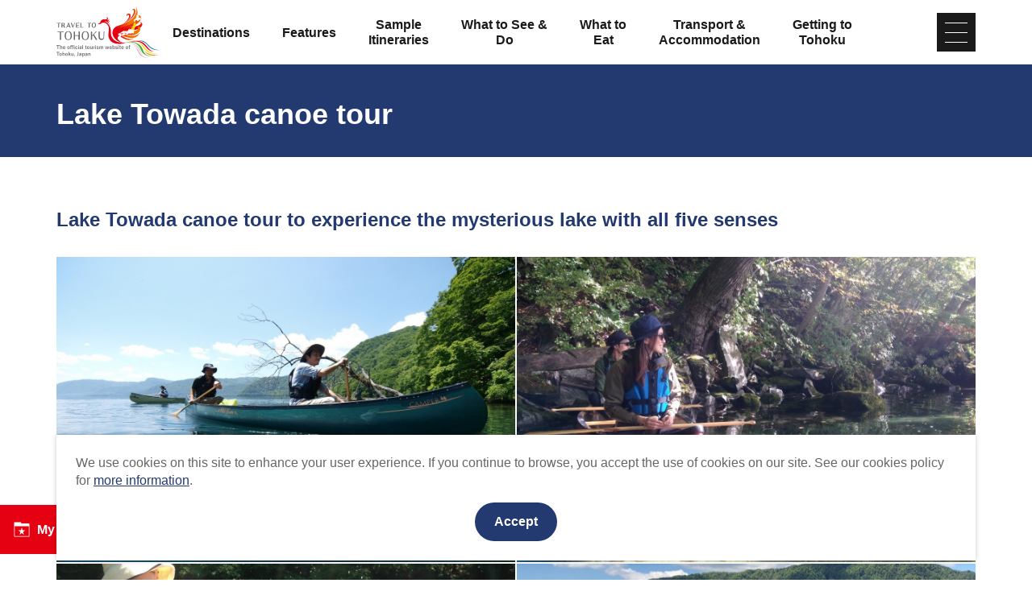

--- FILE ---
content_type: text/html; charset=UTF-8
request_url: https://www.tohokukanko.jp/en/attractions/detail_1008112.html
body_size: 6007
content:
<!DOCTYPE html>
<html prefix="og: http://ogp.me/ns#" lang="en"><!-- InstanceBegin template="/Templates/baseEn.dwt" codeOutsideHTMLIsLocked="false" -->
<head>
<!-- Google Tag Manager -->
<script>(function(w,d,s,l,i){w[l]=w[l]||[];w[l].push({'gtm.start':
new Date().getTime(),event:'gtm.js'});var f=d.getElementsByTagName(s)[0],
j=d.createElement(s),dl=l!='dataLayer'?'&l='+l:'';j.async=true;j.src=
'https://www.googletagmanager.com/gtm.js?id='+i+dl;f.parentNode.insertBefore(j,f);
})(window,document,'script','dataLayer','GTM-MQRRXX4');</script>
<!-- End Google Tag Manager -->
<meta charset="utf-8">
<meta http-equiv="x-ua-compatible" content="ie=edge">
<meta name="viewport" content="width=device-width,initial-scale=1">
<meta name="format-detection" content="telephone=no">
<!-- InstanceBeginEditable name="doctitle" -->
<title>Lake Towada canoe tour｜Search Destinations in Tohoku | TRAVEL TO TOHOKU - The official tourism website of Tohoku, Japan</title>
<link rel="canonical" href="https://www.tohokukanko.jp/en/sozaishu/detail_1008112.html">
<!-- InstanceEndEditable -->
<meta name="description" content="This is an &quot;exploration&quot; tour by Canadian canoe on Lake Towada, which is surrounded by a renowned, mysterious beech forest. Participants take control of the canoe and row along the sparkling surface of the lake. You will feel a s…">
<meta name="author" content="TOHOKU TOURISM PROMOTION ORGANIZATION">
<meta property="og:locale" content="en_US">
<meta property="og:site_name" content="The official tourism website of Tohoku, Japan &#x201C;TRAVEL TO TOHOKU&#x201C;">
<meta property="og:url" content="https://www.tohokukanko.jp/en/attractions/detail_1008112.html">
<meta property="og:type" content="article">
<meta property="og:image" content="https://www.tohokukanko.jp/lsc/upfile/spot/0100/8112/1008112_1_l.jpg">
<meta name="apple-mobile-web-app-title" content="TRAVEL TO TOHOKU">
<link rel="apple-touch-icon" href="https://www.tohokukanko.jp/common/images/touchIcon.png">
<link rel="icon" href="https://www.tohokukanko.jp/favicon.ico">
<meta property="fb:admins" content="168366223216539">
<meta name="twitter:card" content="summary">
<meta name="twitter:title" content="Lake Towada canoe tour｜Search Destinations in Tohoku | TRAVEL TO TOHOKU - The official tourism website of Tohoku, Japan">
<meta name="twitter:description" content="This is an &quot;exploration&quot; tour by Canadian canoe on Lake Towada, which is surrounded by a renowned, mysterious beech forest. Participants take control of the canoe and row along the sparkling surface of the lake. You will feel a s…">
<!-- CSS -->
<link rel="stylesheet" href="/common/css/default.css">
<link rel="stylesheet" href="/common/css/base.css">
<link rel="stylesheet" href="/common/css/baseEn.css">
<!-- InstanceBeginEditable name="head" -->
<link rel="stylesheet" href="/common/lsc/css/froala/froala_style.min.css">
<link rel="stylesheet" href="/css/commonForm.css">
<link rel="stylesheet" href="/css/commonSpot.css">
<link rel="stylesheet" href="/css/commonSpotDetail.css">
<script src="https://unpkg.com/@machi-pla/japan_concierge@0.1/dist/japan-concierge.full.js" crossorigin="anonymous"></script>
<script>
JC.start({key:'D3UCJoLpxpoXZa2bYgNGEgtt',url:'https://api.japan-concierge.jp'});
</script>
<!-- InstanceEndEditable -->
</head>
<body ontouchend="" class="do scrollTop">
<!-- Google Tag Manager (noscript) -->
<noscript><iframe src="https://www.googletagmanager.com/ns.html?id=GTM-MQRRXX4"
height="0" width="0" style="display:none;visibility:hidden"></iframe></noscript>
<!-- End Google Tag Manager (noscript) -->

<div id="wrapper">
<header id="header">
	<div class="wrap">
		<h1 id="siteName"><a href="/en/index.html"><svg><title>The official tourism website of Tohoku, Japan &#x201C;TRAVEL TO TOHOKU&#x201C;</title><use xlink:href="#logoType"></use></svg></a></h1>
		<button id="navButton">menu</button>
	</div>
</header>
<nav id="nav">
	<div id="globalMenu">
		<div class="wrap">
			<ul>
				<li><a href="/en/areaguide/index.html">Destinations</a></li>
				<li><a href="/en/features/index.html">Features</a></li>
				<li><a href="/en/itineraries/index.html">Sample <br class="pc">Itineraries</a></li>
				<li><a href="/en/attractions/index.html">What to See &<br class="pc"> Do</a></li>
				<li><a href="/en/dining/index.html">What to<br class="pc"> Eat</a></li>
				<li><a href="/en/booking/index.html">Transport & <br class="pc">Accommodation</a></li>
				<li><a href="/en/transport/index.html">Getting to<br class="pc"> Tohoku</a></li>
			</ul>
		</div>
	</div>
	<!-- InstanceBeginEditable name="nav" --><!-- InstanceEndEditable -->
	<div id="extraMenu">
		<div class="wrap">
			<dl id="selectLanguage">
				<dt>Language</dt>
				<dd style="display: none;">
					<a href="/index.html" target="_blank">日本語</a>
					<a href="/kr/index.html" target="_blank">한국</a>
					<a href="/zh_CN/index.html" target="_blank">中文（简体中文）</a>
					<a href="/zh_TW/index.html" target="_blank">中文（繁體中文）</a>
					<a href="/zh_th/index.html" target="_blank">ภาษาไทย</a>
				</dd>
			</dl>
		</div>
	</div>
</nav>
<main id="main">
<!-- InstanceBeginEditable name="main" -->
	<article id="detail">
		<header id="subject">
			<div class="wrap">
				<h2 class="headline">Lake Towada canoe tour</h2>
				<span></span>
			</div>
		</header>
		<section>
			<div id="detailTitle">
				<div class="wrap">
					<h3 class="title">Lake Towada canoe tour to experience the mysterious lake with all five senses</h3>
					<figure id="detailImage">
						<ul>
							<li><a href="/lsc/upfile/spot/0100/8112/1008112_1_l.jpg" data-index="1"><img class="thumb" src="/lsc/upfile/spot/0100/8112/1008112_1_l.jpg" alt="" data-index="1" /></a></li>
							<li><a href="/lsc/upfile/spot/0100/8112/1008112_2_l.jpg" data-index="2"><img class="thumb" src="/lsc/upfile/spot/0100/8112/1008112_2_l.jpg" alt="" data-index="2" /></a></li>
							<li><a href="/lsc/upfile/spot/0100/8112/1008112_3_l.jpg" data-index="3"><img class="thumb" src="/lsc/upfile/spot/0100/8112/1008112_3_l.jpg" alt="" data-index="3" /></a></li>
							<li><a href="/lsc/upfile/spot/0100/8112/1008112_4_l.jpg" data-index="4"><img class="thumb" src="/lsc/upfile/spot/0100/8112/1008112_4_l.jpg" alt="" data-index="4" /></a></li>
							<li><a href="/lsc/upfile/spot/0100/8112/1008112_5_l.jpg" data-index="5"><img class="thumb" src="/lsc/upfile/spot/0100/8112/1008112_5_l.jpg" alt="" data-index="5" /></a></li>
						</ul>
					</figure>
					<div id="detailPhoto" style="display: none;">
						<div class="lightbox">
							<a href="/lsc/upfile/spot/0100/8112/1008112_1_l.jpg" data-index="1"><img src="/lsc/upfile/spot/0100/8112/1008112_1_t.jpg" /></a>
							<a href="/lsc/upfile/spot/0100/8112/1008112_2_l.jpg" data-index="2"><img src="/lsc/upfile/spot/0100/8112/1008112_2_t.jpg" /></a>
							<a href="/lsc/upfile/spot/0100/8112/1008112_3_l.jpg" data-index="3"><img src="/lsc/upfile/spot/0100/8112/1008112_3_t.jpg" /></a>
							<a href="/lsc/upfile/spot/0100/8112/1008112_4_l.jpg" data-index="4"><img src="/lsc/upfile/spot/0100/8112/1008112_4_t.jpg" /></a>
							<a href="/lsc/upfile/spot/0100/8112/1008112_5_l.jpg" data-index="5"><img src="/lsc/upfile/spot/0100/8112/1008112_5_t.jpg" /></a>
						</div>
					</div>
				</div>
			</div>
			<div id="detailOverview">
				<div class="wrap">
					<div>
						<div class="fr-view">
							<p>This is an "exploration" tour by Canadian canoe on Lake Towada, which is surrounded by a renowned, mysterious beech forest. Participants take control of the canoe and row along the sparkling surface of the lake. You will feel a sense of unity with the lake as you can see the scenery from the perspective of water birds and the canoe glides slowly along the surface of the water. If you peek into the water or forest while listening to the sound of the wind rustling the leaves and the clear chirping of wild birds, you will probably notice that there are many small life forces. The guide will provide clear answers to various questions, so let's unravel the mysteries of Lake Towada together. The appeal of the Lake Towada canoe tour is that you can feel the full force of the magnificent nature of Lake Towada, which was created over many years. Please wear clothes that are easy to move in and can get a little wet.</p>
						</div>
						<div>
							<dl class="tagList area">
								<dt>Area</dt>
								<dd><a href="index_1_2,0,0__1.html">Aomori・Southern Hokkaido</a></dd>
								<dd><a href="index_1_2,0,0__3.html">Towada，Hachinohe，Misawa（Southern Aomori）</a></dd>
							</dl>
							
							
						</div>
					</div>
					<div>
						<ul class="buttonSet">
							<li>
								<a class="linkBut photo" id="startPhoto" data-index="1">View Photos</a>
							</li>
							
							<li id="detailPrint">
								<a class="linkBut print" href="print_1008112.html" onclick="return !window.open(this.href, 'Print', 'width=800,height=500')" target="_blank">Print</a>
							</li>
							
							<li id="myPlan" data-jc-controller="favorite-spot" data-jc-favorite-spot-id="1008112" data-jc-favorite-spot-hide-class="hidden">
								<button class="linkBut" data-jc-target="favorite-spot.addButton" data-jc-action="favorite-spot#add">Save My Plan</button>
								<button class="linkBut hidden" data-jc-target="favorite-spot.deleteButton" data-jc-action="favorite-spot#delete">Remove My Plan</button>
							</li>
						</ul>
					</div>
				</div>
			</div>
		</section>
		
		<section id="detailInfo">
			<div class="wrap">
				<h3 class="title"><i><svg><use xlink:href="#iconInfo"></use></svg></i>General Information</h3>
				<div>
					<dl class="table">
						<dt>Address</dt>
						<dd> 青森県十和田市大字奥瀬字十和田湖畔休屋486　喫茶憩い内</dd>
						<dt>Prices</dt>
						<dd>[Fees]<br />
(1) Period: Adults 7,600 yen, children  3,800 yen, single participant 12,500 yen (including tax)<br />
(2) Period: Adults 8,700yen, children 4,900 yen, single participant 13,600yen (including tax)<br />
<br />
[Age range]<br />
From 4 years old (children up to junior high school students)<br />
<br />
[Periods]<br />
(1) April 28-July 19, September 1-November 5<br />
(2) July 20-August 31<br />
*On Saturdays, Sundays and Mondays from October 1-November 5, the tour will be held only in the morning.</dd>
						<dt>Opening Times</dt>
						<dd>9:00-16:00 *Green season/April 27-November 5</dd>
						<dt>Closures</dt>
						<dd>No fixed holidays *Please check the official website or other sources in advance</dd>
						<dt>Directions</dt>
						<dd>●By car: About 2 hours from the Shimoda-Momoishi IC, or about 50 minutes from the Towada IC, on the Tohoku Expressway<br />
●By shinkansen: From Aomori Station or Hachinohe Station, take JR Bus Tohoku "Mizuumi-go" or "Oirase-go" bus, get off at Towadako Station, and walk about 1 minute</dd>
						<dt>Car Park</dt>
						<dd>●The "Yasumiya-minami" public parking lot is about a five-minute walk away.<br />
[Fees] 500 yen for a regular car, 1,000 yen for a microbus, 2,000 yen for a large bus, 200 yen for a two-wheeled vehicle<br />
*Valid once a day, price includes tax<br />
*Passenger cars over 5m in length will be charged at the microbus rate.</dd>
						<dt>Official Website</dt>
						<dd><a href="http://tgkai.jp/" target="_blank">http://tgkai.jp/</a></dd>
						<dt>Notes</dt>
						<dd>●Please wear clothes that are easy to move in and can get a little wet.<br />
●The tour may be cancelled or the tour time may be changed due to weather conditions.<br />
●There is also a separate plan for early "morning canoeing" to watch the sunrise from the lake's surface.<br />
*Please contact us for details.</dd>
					</dl>
				</div>
			</div>
		</section>
		<section id="detailInquiry">
			<div class="wrap">
				<h3 class="title"><i><svg><use xlink:href="#iconInquiry"></use></svg></i>Contact</h3>
				<div>
					<dl class="table">
						<dt>Telephone Number</dt>
						<dd>080-1681-1036</dd>
						<dt>E-mail address</dt>
						<dd><a href="mailto:info@tgkai.jp">info@tgkai.jp</a></dd>
					</dl>
				</div>
			</div>
		</section>
		<footer id="detailMap">
			<div class="wrap">
				<ul class="buttonSet">
					<li id="mapMenu"><a class="linkBut"><i><svg><use xlink:href="#iconMap"></use></svg></i>Show Map<i><svg><use xlink:href="#iconChevronCircleRight"></use></svg></i></a></li>
					<li>
						<a class="linkBut" target="_blank" href="https://www.google.com/maps?q=40.42676492673782,140.89337646961212">
							<i><svg><use xlink:href="#iconGoogleMap"></use></svg></i>View on Google Maps<i><svg><use xlink:href="#iconChevronCircleRight"></use></svg></i>
						</a>
					</li>
				</ul>
			</div>
			<div id="mapBox" style="display: none;">
				<div id="gMap" class="gMap"></div>
				<div class="wrap">
					<ul>
						<li><input type="checkbox" id="c1" class="areaCheck" checked="checked"><label for="c1"><i><svg><use xlink:href="#iconC1"></use></svg></i><span>History and Culture</span></label></li>
						<li><input type="checkbox" id="c3" class="areaCheck" checked="checked"><label for="c3"><i><svg><use xlink:href="#iconC3"></use></svg></i><span>Nature</span></label></li>
						<li><input type="checkbox" id="c4" class="areaCheck" checked="checked"><label for="c4"><i><svg><use xlink:href="#iconC4"></use></svg></i><span>Hot Springs</span></label></li>
						<li><input type="checkbox" id="c7" class="areaCheck" checked="checked"><label for="c7"><i><svg><use xlink:href="#iconC5"></use></svg></i><span>Activities</span></label></li>
						<li><input type="checkbox" id="c10" class="areaCheck" checked="checked"><label for="c10"><i><svg><use xlink:href="#iconC10"></use></svg></i><span>Shopping</span></label></li>
						<li><input type="checkbox" id="c13" class="areaCheck" checked="checked"><label for="c13"><i><svg><use xlink:href="#iconC13"></use></svg></i><span>Events</span></label></li>
						<li><input type="checkbox" id="c14" class="areaCheck" checked="checked"><label for="c14"><i><svg><use xlink:href="#iconC14"></use></svg></i><span>Premium</span></label></li>
					</ul>
				</div>
			</div>
		</footer>
	</article>
	<article id="recommend">
		<div class="wrap">
			<h2 class="subTitle line min"><i><svg><use xlink:href="#iconRecommend"></use></svg></i>You might also be <br class="sp_p">interested in…</h2>
			<div>
				<div class="itemSlide">
					<dl>
						<dt>Kunimi Burger</dt>
						<dd><img class="thumb" src="/lsc/upfile/spot/0100/2360/1002360_1_s.jpg"></dd>
						<dd><a href="https://www.tohokukanko.jp/en/attractions/detail_1002360.html">View Details</a></dd>
					</dl>
				</div>
			</div>
		</div>
	</article>
	<nav>
		<div class="wrap">
			
			
			
			<dl class="tagList">
				<dt>Accommodation Facilities Near This Attraction</dt>
				<dd>
					<a href="https://www.tripadvisor.com/Hotels-g298240-Aomori_Prefecture_Tohoku-Hotels.html" target="_blank">Reserve Accommodation Facilities</a>
				</dd>
			</dl>
			<dl class="tagList">
				<dt>Restaurants Near This Attraction</dt>
				<dd>
					<a href="https://www.tripadvisor.com/Restaurants-g298240-Aomori_Prefecture_Tohoku.html" target="_blank">Search Restaurants</a>
				</dd>
			</dl>
		</div>
	</nav>
<!-- InstanceEndEditable -->
</main>
<div id="pagePath">
	<div class="wrap">
		<ul>
			<li><a href="/en/index.html">Home</a></li>
			<!-- InstanceBeginEditable name="pan" -->
			<li><a href="index.html">Search Destinations in Tohoku</a></li>
			<li>Lake Towada canoe tour</li>
			<!-- InstanceEndEditable -->
		</ul>
	</div>
</div>
<div id="pageTop"><a href="#wrapper"></a></div>
<footer id="footer">
	<div id="fNav">
		<div class="wrap">
			<ul>
				<li><a href="/en/business/index.html">To Business Owners</a></li>
				<li><a href="/en/faq">FAQ</a></li>
				<li><a href="/photos/index_1_0________1.html">Image gallery</a></li>
				<li><a href="/en/privacy/index.html">Website Policy</a></li>
			</ul>
			
		</div>
	</div>
	<div id="copyright">
		<div class="wrap">
			<p>Copyright Tohoku Tourism Promotion Organization. All Rights Reserved.</p>
			<p>This website is maintained by Tohoku Tourism Promotion Organization.</p>
			<p>当事業は平成30年度訪日外国人旅行者周遊促進事業費補助金を受けて実施しております。</p>
		</div>
	</div>
</footer>
<div id="floatingMenu">
	<div id="fFavorite"><a href="/en/favorite/index.html">My Plan</a></div>
</div>
</div>
<script src="//ajax.googleapis.com/ajax/libs/jquery/3.3.1/jquery.min.js"></script>
<script src="//cdnjs.cloudflare.com/ajax/libs/jquery-cookie/1.4.1/jquery.cookie.min.js"></script>
<script src="/common/js/base.js"></script>
<script src="/common/js/baseEn.js"></script>
<!-- InstanceBeginEditable name="foot" -->
<script src="/js/commonSpot.js"></script>
<script src="/js/commonSpotDetail.js"></script>
<script>
var gConf  = {lat:40.42676492673782,lng:140.89337646961212,zoom:18,count:25,id:1008112};
</script>
<script src="../../js/areaMapG2.js"></script>
<script src="https://maps.googleapis.com/maps/api/js?key=AIzaSyDpLH8kRMHOW9g8xPndi2eN6GsdzTyKTbY&region=JP&language=en&callback=initMap" async defer></script>
<!-- InstanceEndEditable -->
</body>
<!-- InstanceEnd --></html>

--- FILE ---
content_type: image/svg+xml
request_url: https://www.tohokukanko.jp/common/images/objectSetEn.svg
body_size: 14060
content:
<svg xmlns="http://www.w3.org/2000/svg" xmlns:xlink="http://www.w3.org/1999/xlink" version="1.1" style="width: 0; height: 0; position: absolute;">
	<symbol id="logoType" viewBox="0 0 680 340">
		<use xlink:href="#logoIcon"></use>
		<path d="M7.5,280.9H12v-22h7.6v-3.6H0v3.6h7.5V280.9z M19.6,300.3H0v3.6h7.5v22H12v-22h7.6V300.3z M33.3,262.5
			c-2.4,0.1-4.5,1.4-5.8,3.4v-11h-4.2v26h4.2v-11.8c0.8-1.7,2.4-2.8,4.2-3.1c1.6,0,2.5,0.9,2.5,3v11.9h4.2v-13c0-0.2,0-0.5,0-0.7
			C38.3,264.5,36,262.4,33.3,262.5z M66.8,307.4c-4.9,0-8.2,3.7-8.2,9.5c0,5.9,3.2,9.4,8.2,9.4s8.2-3.7,8.2-9.5S71.7,307.4,66.8,307.4
			z M66.8,323.3c-2.7,0-3.9-2.3-3.9-6.5c0-4.1,1.3-6.5,4-6.5c2.7,0,3.9,2.2,3.9,6.5C70.8,321,69.5,323.3,66.8,323.3z M55,275.1
			c-0.6,2.4-1.9,3.4-3.8,3.4c-3,0-4.5-2.3-4.5-5.7h12.2V272c0-6.1-3.5-9.5-8.1-9.5c-4.9,0-8.2,3.7-8.2,9.5c-0.1,0.5-0.1,1.1-0.1,1.6
			c0.2,4.5,4.1,8,8.6,7.8c3.5,0.3,6.7-1.9,7.6-5.2L55,275.1z M50.8,265.3c2.5,0,3.8,1.7,3.9,4.7h-8.1
			C46.9,267.2,48.4,265.3,50.8,265.3z M246.3,140.6c0.2,0,0.4,0,0.6,0c4.1,0,8.1-2.1,10.4-5.5c2.2-3.3,3.2-7,3.1-10.9
			c0.2-4.2-0.8-8.3-3-11.9c-2.4-3.6-6.6-5.6-10.9-5.4c-4.2,0-7.5,1.2-9.8,3.5c-2.9,2.9-4.3,7.5-4.3,13.8
			C232.5,135.1,237.2,140.6,246.3,140.6z M239.9,115.1c1-2.8,3.6-4.6,6.5-4.6c0,0,0.1,0,0.1,0c3,0,5.6,1.7,6.5,4.5
			c1.2,2.9,1.7,5.9,1.5,9.1v0c-0.1,8.6-2.8,12.7-8.2,12.7c0,0,0,0,0,0c-5.4,0-8-4.1-8-12.6C238.2,121.1,238.7,118,239.9,115.1z
			 M27,307.4c-4.9,0-8.2,3.7-8.2,9.5c0,5.9,3.2,9.4,8.2,9.4s8.2-3.7,8.2-9.5S31.9,307.4,27,307.4z M26.9,323.3c-2.7,0-3.9-2.3-3.9-6.5
			c0-4.1,1.3-6.5,4-6.5s3.9,2.2,3.9,6.5C30.9,321,29.6,323.3,26.9,323.3z M49.3,307.4c-2.4,0.1-4.5,1.4-5.8,3.4v-11h-4.1v26h4.1v-11.8
			c0.8-1.7,2.4-2.8,4.2-3.1c1.6,0,2.5,0.9,2.5,3v11.9h4.2v-13c0-0.2,0-0.5,0-0.7C54.3,309.4,52,307.3,49.3,307.4z M71.3,272
			c0,5.9,3.2,9.4,8.2,9.4c4.9,0,8.2-3.7,8.2-9.5c0-5.9-3.2-9.4-8.2-9.4C74.6,262.5,71.3,266.1,71.3,272z M83.4,271.9
			c0,4.2-1.3,6.5-3.9,6.5c-2.7,0-3.9-2.3-3.9-6.5c0-4.2,1.3-6.5,4-6.5C82.2,265.5,83.4,267.7,83.4,271.9z M66.6,140.6
			c1.1,0,2.1-0.7,2.4-1.7l2.6-6.7l12.6,0l2.5,6.5c0.2,0.7,0.8,1.1,1.5,1.1h3.6c0.5,0,0.8-0.2,1-0.4c0.2-0.2,0.3-0.5,0.2-1l-11.8-29.5
			c-0.2-0.6-0.7-0.9-1.2-0.9l-1.7,0c-0.6-0.1-1.1,0.3-1.3,0.8l-9.6,25.3c-0.1,0.4-0.4,0.7-0.6,0.9l-1.2,1.2c-0.6,0.5-1,1.3-1,2.1
			C64.5,139.8,65.3,140.7,66.6,140.6z M77.9,115.4l5,13.3l-10,0C75.1,123.1,76.8,118.6,77.9,115.4z M4.8,111.7h7l0,26.3
			c0,0.2,0,0.3,0,0.5c0.1,0.5,0.3,0.9,0.7,1.2c0.3,0.2,0.7,0.4,1,0.4c0.1,0,0.1,0,0.2,0l1.9,0c0.2,0,0.3,0,0.5,0
			c0.5-0.1,0.9-0.3,1.2-0.7c0.3-0.4,0.4-0.9,0.3-1.2v-26.4c4,0,6.3,0,6.9,0c2.3-0.1,2.6-1.6,2.6-2.3c0-0.7-0.2-1.2-0.6-1.6
			c-0.4-0.4-1.1-0.7-2-0.6c-1,0.2-1.9,0.6-2.7,1c-0.3,0.1-0.7,0.2-1.1,0.2H3.5c-0.5,0-0.7,0.3-0.8,0.5l-0.1,0.6l1.2,1.6
			C3.9,111.4,4.3,111.7,4.8,111.7z M16,139.3L16,139.3L16,139.3C16,139.3,16,139.3,16,139.3z M12.5,138.5
			C12.5,138.5,12.5,138.5,12.5,138.5L12.5,138.5L12.5,138.5z M106.1,138.7c0.2,0.8,0.9,1.3,1.6,1.3h0c0.1,0,0.1,0,0.2,0
			c0.8,0,1.4-0.5,1.6-1.2l10.2-24.9c0.2-0.4,0.4-0.7,0.7-0.9c0.3-0.3,0.7-0.7,1.1-1c0.4-0.3,0.8-0.7,1-1.2l0,0
			c0.2-0.4,0.3-0.8,0.3-1.1c0-0.2,0-0.4,0-0.6c-0.1-0.5-0.3-1-0.7-1.3c-0.4-0.3-0.9-0.5-1.3-0.4c-1.1-0.1-2.1,0.6-2.4,1.6l-8.9,22
			l-8.4-21.8c-0.2-0.7-0.8-1.2-1.5-1.1l-3.5,0c-0.6,0-0.9,0.3-1,0.5c-0.1,0.2-0.3,0.6-0.1,1.1L106.1,138.7z M129,137.8
			c0,1.2,0.7,1.9,1.9,1.9c6.1,0,10,0,12.5,0c3,0,4,0,4.5,0v0c2.3-0.1,2.6-1.6,2.6-2.3c0-1.4-0.9-2.2-2.4-2.2l-0.2,0
			c-1,0.2-1.9,0.6-2.7,1c-0.3,0.1-0.7,0.2-1.1,0.2l-9.2,0v-11.4h11.4c2.4,0,2.6-1.6,2.6-2.3c0-0.6-0.2-1.2-0.6-1.5
			c-0.4-0.4-1.1-0.7-2.1-0.6c-1,0.2-1.9,0.6-2.7,1c-0.3,0.1-0.7,0.2-1.1,0.2h-7.6l0-10c7.5,0,12.1,0,13.1,0c2.3-0.1,2.6-1.6,2.6-2.3
			c0-1.4-0.9-2.2-2.4-2.2l-0.2,0c-1,0.2-1.9,0.6-2.7,1c-0.3,0.1-0.7,0.2-1.1,0.2l-13.1,0c-0.2,0-0.4,0-0.5,0c-1,0.1-1.7,1.1-1.5,1.9
			V137.8z M77.7,221.5c7.4,0.4,14.5-3.1,18.7-9.3c3.7-5.6,5.6-12.2,5.4-18.9c0.4-7.2-1.5-14.4-5.2-20.6c-4.1-6.1-11.1-9.5-18.5-9.1
			c-16.1,0-24.1,9.9-24,29.9C54.2,212.1,62,221.5,77.7,221.5z M64.8,176.5c1.9-5.6,7.2-9.2,13.1-9.1c5.8-0.2,11.1,3.5,13,9
			c2.1,5.4,3.1,11.1,2.9,16.8c-0.1,16.1-5.5,24.2-16,24.2c-10.4,0-15.7-8-15.8-24C61.7,187.7,62.7,181.9,64.8,176.5z M94.5,307.8h-4.6
			l-6.5,7.9v-15.8h-4.1v26h4.1V320l2.5-2.7l4.5,8.5h4.5l-6.3-11.3L94.5,307.8z M206,111.7h7l0,26.3c0,0.2,0,0.4,0,0.5
			c0.1,0.5,0.3,0.9,0.7,1.2c0.3,0.2,0.7,0.4,1,0.4c0.1,0,0.1,0,0.2,0l1.9,0c0.2,0,0.3,0,0.5,0c0.5-0.1,0.9-0.3,1.2-0.7
			c0.3-0.4,0.4-0.9,0.3-1.2v-26.4c4,0,6.3,0,6.9,0c2.3-0.1,2.6-1.6,2.6-2.3c0-0.7-0.2-1.2-0.6-1.6c-0.4-0.4-1-0.6-2-0.6
			c-1,0.2-1.9,0.6-2.7,1c-0.3,0.1-0.7,0.2-1.1,0.2h-17.2c-0.5,0-0.7,0.3-0.8,0.5l-0.1,0.6l1.2,1.7C205.2,111.5,205.6,111.7,206,111.7z
			 M217.2,139.3L217.2,139.3L217.2,139.3L217.2,139.3z M33.9,138.3c0.1,0.5,0.3,0.9,0.7,1.2c0.3,0.2,0.7,0.4,1,0.4c0.1,0,0.1,0,0.2,0
			l1.9,0c0.2,0,0.3,0,0.5,0c0.5-0.1,0.9-0.3,1.2-0.7c0.3-0.4,0.4-0.9,0.3-1.2v-11.2h3.7c0.3,0,0.6,0,1.1,0c0.2,0.3,0.3,0.5,0.4,0.8
			c0.6,1.2,1.2,2.5,1.7,3.9c0.5,1.4,1.2,2.8,1.9,4.1c0.9,1.7,2.4,3,4.1,3.7c1.7,0.6,3.5,0.9,5.3,0.7c0.7,0.1,1.3-0.5,1.4-1.1h0
			c0.1-0.3,0-0.7-0.1-0.9c-0.2-0.3-0.4-0.5-0.7-0.6c-2.1-0.8-3.7-2.4-4.7-4.5c-1.5-2.7-2.7-5-3.7-7.1c3.1-1.3,4.6-4.1,4.5-8.4
			c0.2-2.9-1.1-5.7-3.5-7.4c-2.4-1.3-5.1-1.8-7.8-1.6l-8.1,0l-0.3,0l-0.1,0c-0.3,0.1-0.6,0.2-0.8,0.5c-0.2,0.3-0.3,0.6-0.2,0.8l0,28.2
			C33.9,137.9,33.9,138.1,33.9,138.3z M39.8,111.8l3.9,0c1.4-0.2,2.8,0.4,3.6,1.3c0.8,1.2,1.2,2.7,1.1,4.1l0,0.8h0.1
			c0,1.3-0.3,2.5-0.8,3.6c-1.1,1.1-2.5,1.6-4.1,1.3h-3.7V111.8z M38.1,139.1L38.1,139.1L38.1,139.1C38.1,139.1,38.1,139.1,38.1,139.1z
			 M34.6,138.2L34.6,138.2L34.6,138.2L34.6,138.2z M171.7,280.9h4.2v-26h-4.2V280.9z M44.1,169.5c2.2-0.1,3.3-1,3.3-2.8
			c0-1.7-1-2.6-3-2.6c-1.6,0.4-3.2,1-4.7,1.8c-0.8,0.3-1.6,0.5-2.5,0.5h-31c-0.3,0-0.3,0.1-0.1,0.4l1.8,2.5c0.1,0.2,0.4,0.4,0.7,0.4
			h13.9v48.8c0,0.2,0,0.4,0,0.5c0.1,1,1.1,1.7,2.1,1.6h3.6c0.2,0,0.4,0,0.5,0c1-0.1,1.8-1.1,1.6-2.1v-48.8
			C38.2,169.6,42.8,169.5,44.1,169.5z M157.7,138.2c0.1,0.5,0.3,0.9,0.7,1.2c0.4,0.3,0.9,0.4,1.2,0.3c12.5,0,15.4,0,15.7,0l0,0l0,0
			l0.8,0v-0.1c1.6-0.4,1.7-1.6,1.7-2.2c0-1.4-0.9-2.2-2.5-2.2h-0.1c-1,0.2-1.9,0.6-2.8,1c-0.3,0.1-0.7,0.1-1.1,0.2h-7.8v-27.1
			c0-0.8-0.5-1.4-1.3-1.4l-3.5-0.1c-0.7,0-1.1,0.4-1.1,1.1l0,28.7C157.7,137.8,157.7,138,157.7,138.2z M166.5,193.5
			c0.1,18.7,8,28,23.6,28c7.4,0.4,14.5-3.1,18.7-9.3c3.7-5.6,5.6-12.2,5.4-18.9c0.4-7.2-1.5-14.4-5.2-20.6c-4.1-6.1-11.1-9.5-18.5-9.1
			C174.4,163.6,166.4,173.6,166.5,193.5z M177.2,176.5c1.9-5.5,7.2-9.2,13.1-9.1c5.8-0.2,11.1,3.5,13,9c2.1,5.3,3.1,11.1,2.9,16.8
			c-0.1,16.1-5.5,24.2-16,24.2c-10.4,0-15.7-8-15.8-24C174.1,187.7,175.1,181.9,177.2,176.5z M314.2,164.7c-0.8,0-1.6,0.4-2,1
			c-0.5,0.7-0.8,1.5-0.8,2.4l-0.1,32.3c-0.1,8.7-4.6,13-13.7,13c-3.3,0.2-6.5-1-8.8-3.2c-2.2-2.5-3.3-5.8-3.1-9.1l0.1-34.2
			c0-0.7-0.4-1.1-1.1-1.1l-6.2-0.2c-0.1,0-0.1,0-0.2,0c-0.3,0-0.5,0.3-0.5,0.7V201c-0.3,5.5,1.5,10.9,5.1,15.1
			c3.9,3.8,9.4,5.6,14.8,4.9c11.2-0.5,16.8-7.4,16.8-20.6l-0.1-25.6c0-0.8,0.2-1.6,0.5-2.4c0.3-0.9,0.7-1.7,1.2-2.6
			c0.4-0.6,0.6-1.4,0.6-2.1C316.8,165.7,316,164.6,314.2,164.7z M302.7,262.5c-2.4,0.1-4.5,1.4-5.7,3.5c-0.4-2.1-2.3-3.6-4.4-3.5
			c-2.4,0.1-4.5,1.5-5.7,3.6l0-3.2h-4v18.1h4.1v-11.9c0.7-1.6,2.2-2.8,3.9-3.1c1.4,0,2.2,1,2.2,3v11.9h4.1v-11.9
			c0.6-1.6,2.1-2.8,3.8-3.1c1.6,0,2.5,1,2.5,3v11.9h4.1v-13c0-0.3,0-0.5,0-0.8C307.6,264.5,305.3,262.4,302.7,262.5z M273.1,270.4
			l-1.5-0.4c-2.6-0.7-3.2-1.3-3.2-2.7c0-1.1,1.1-1.9,2.8-1.9c1.7,0,3.1,1.2,3.2,2.9l3.9-1.1c-1-3-3.9-4.9-7.1-4.6
			c-4.4,0-6.8,2.2-6.8,5.1c0,3,1.4,4.4,5.3,5.5l1.5,0.4c2.9,0.8,3.5,1.2,3.5,2.7c0,1.3-0.9,2.3-3.3,2.3c-1.8,0-3.4-1.2-3.8-3l-3.8,1.4
			c1.2,3.1,4.3,4.9,7.5,4.5c4.9,0,7.3-2.3,7.3-5.6C278.7,272.9,277.2,271.4,273.1,270.4z M340.8,270.8c-0.5,2.3-0.9,4.4-1.4,6.6H339
			c-0.3-2.1-0.8-4.3-1.3-6.6l-1.7-8h-4.9l-1.8,8c-0.5,2.1-0.9,4.5-1.4,6.6h-0.4c-0.5-2-0.9-4.4-1.4-6.7l-1.7-7.9h-4.3l4.8,18.1h4.8
			l1.9-8.1c0.5-2.1,0.9-4.2,1.3-6.6h0.4c0.5,2.4,0.9,4.5,1.3,6.6l1.8,8.1h4.8l5-18.1h-4L340.8,270.8z M255.7,259.6h4.5v-4.2h-4.5
			V259.6z M255.9,280.9h4.1v-18.1h-4.1V280.9z M268.5,219.5l0.1-0.4l-21.5-34.9l9.7-10.7c1.3-1.2,2.9-2.1,4.6-2.6
			c1.9-0.7,2.9-1.8,2.9-3.2c0-0.2,0-0.4,0-0.6c-0.2-1.2-1.3-2.1-2.6-1.9c-1,0-1.9,0.4-2.6,1.2c-3.8,3.8-12,12.8-24.4,26.9v-26.4
			c0-0.8-0.3-1.2-1-1.2l-6.2-0.2c-0.4,0-0.7,0.2-0.7,0.6v51.8c0,0.2,0,0.4,0,0.5c0.1,1,1.1,1.7,2.1,1.6h3.6c0.2,0,0.4,0,0.5,0
			c1-0.2,1.7-1.1,1.6-2.1v-19.6l7.4-8.3l16.7,29c0.3,0.6,0.9,1,1.6,1l7.6-0.1C268.2,219.7,268.4,219.7,268.5,219.5z M356.9,262.5
			c-4.9,0-8.2,3.7-8.2,9.5c-0.1,0.5-0.1,1.1-0.1,1.6c0.2,4.5,4.1,8,8.6,7.8c3.5,0.3,6.7-1.9,7.6-5.2l-3.8-1.1
			c-0.6,2.4-1.9,3.4-3.8,3.4c-3,0-4.5-2.3-4.5-5.7l12.2,0V272C365,265.8,361.5,262.5,356.9,262.5z M352.8,270.1
			c0.2-2.9,1.7-4.7,4.1-4.7c2.5,0,3.8,1.7,3.9,4.7H352.8z M421.2,275.8v-9.9h4v-3h-4l0-5.9l-4.1,0.9v5h-2.7v3h2.7v10.7
			c0,3.3,1.6,4.8,5,4.8c1.1,0,2.2-0.1,3.2-0.2l0.2-3c-0.7,0.1-1.4,0.2-2.1,0.2C422,278.4,421.2,277.6,421.2,275.8z M378.2,262.5
			c-2.1,0-4,1.2-5,3l0-10.5h-4.1v26h3l0.8-2.8c0.9,2,2.9,3.3,5.1,3.3c3.8,0,7.1-3.4,7.1-9.6S382.2,262.5,378.2,262.5z M376.9,278.2
			c-1.7-0.2-3.2-1.4-3.7-3l0-6.4c0.5-1.7,2.1-3,3.9-3.1c2.1,0,3.7,1.9,3.7,6.2C380.8,276.3,379.1,278.2,376.9,278.2z M435.9,262.5
			c-4.9,0-8.2,3.7-8.2,9.5c-0.1,0.5-0.1,1.1-0.1,1.6c0.2,4.5,4.1,8,8.6,7.8c3.5,0.3,6.7-1.9,7.6-5.2l-3.8-1.1
			c-0.6,2.4-1.9,3.4-3.8,3.4c-3,0-4.5-2.3-4.5-5.7H444V272C444,265.8,440.5,262.5,435.9,262.5z M431.8,270.1c0.2-2.9,1.7-4.7,4.1-4.7
			s3.8,1.7,4,4.7H431.8z M246.9,267.3v-4.4H243v18.1h4.1v-10c1.2-3.2,3-4.6,5.1-4.6l0.3-3.9C250.1,262.5,248.2,263.8,246.9,267.3z
			 M482.3,260.4c0-1.7,0.7-2.5,2.2-2.5c0.5,0,1,0.1,1.5,0.1l0.5-3c-0.9-0.1-1.9-0.2-2.8-0.2c-0.4-0.1-0.8-0.1-1.3,0
			c-2.6,0.3-4.5,2.7-4.1,5.3v2.7h-2.9v3h2.9v15.1h4.1v-15.1h3.8v-3h-3.7V260.4z M464.7,262.5c-4.9,0-8.2,3.7-8.2,9.5
			c0,5.9,3.2,9.4,8.2,9.4c4.9,0,8.2-3.7,8.2-9.5C472.8,266,469.6,262.5,464.7,262.5z M464.6,278.4c-2.7,0-3.9-2.3-3.9-6.5
			c0-4.2,1.3-6.5,4-6.5s3.9,2.2,3.9,6.5C468.6,276.1,467.3,278.4,464.6,278.4z M406.7,259.6h4.5v-4.2h-4.5V259.6z M397.2,270.3
			l-1.5-0.4c-2.6-0.7-3.2-1.3-3.2-2.7c0-1.1,1.1-1.9,2.8-1.9c1.7,0,3,1.3,3.2,2.9l4-1.1c-1-3-3.9-4.9-7.1-4.6c-4.4,0-6.8,2.2-6.8,5.1
			c0,3,1.4,4.4,5.3,5.5l1.5,0.4c2.9,0.8,3.5,1.2,3.5,2.7c0,1.3-0.9,2.3-3.3,2.3c-1.8,0-3.4-1.2-3.8-3l-3.9,1.4
			c1.2,3.1,4.3,4.9,7.5,4.5c4.9,0,7.3-2.3,7.3-5.6C402.8,272.9,401.3,271.4,397.2,270.3z M406.8,280.9h4.1v-18.1h-4.1V280.9z
			 M143.1,280.9h4.1v-18.1h-4.1V280.9z M143,259.6h4.5v-4.2H143V259.6z M139.5,275.6l-3.8-1.1c-0.4,2.5-1.5,3.8-3.5,3.8
			c-2.7,0-4.1-2.3-4.1-6.4c0-4.2,1.4-6.4,4.1-6.4c1.7,0,2.8,1.2,3.2,3.7l4-0.9c-0.6-3.5-3.7-6-7.3-5.8c-5,0-8.2,3.6-8.2,9.5
			c0,5.9,3.1,9.4,8.2,9.4C135.7,281.7,138.9,279.2,139.5,275.6z M117.9,325.8h2.4l-2.2,5.1h2l2.5-5.1v-4.4h-4.7V325.8z M104.3,280.9
			h4.1v-15.1h3.8v-3h-3.8v-2.4c0-1.7,0.7-2.5,2.2-2.5c0.5,0,1,0.1,1.5,0.1l0.5-3c-0.9-0.1-1.9-0.2-2.8-0.2c-0.4-0.1-0.9-0.1-1.3,0
			c-2.6,0.3-4.4,2.7-4.1,5.3v2.7l-7.1,0v-2c0-0.2,0-0.5,0-0.7c0.2-1.4,1.5-2.3,2.9-2.1c0.6,0,1.2,0.1,1.7,0.2l0.5-3
			c-1-0.2-1.9-0.3-2.9-0.3c-4.4,0-6.3,2-6.3,5.6v2.3h-2.9v3H93v15.1h4.1v-15.1h7.2V280.9z M233.5,274.7c-0.8,1.7-2.3,2.9-4.2,3.1
			c-1.6,0-2.5-0.9-2.5-3v-12h-4.2v13.2c0,0.3,0,0.5,0,0.8c0.2,2.7,2.5,4.7,5.2,4.6c2.5-0.1,4.7-1.4,5.9-3.6v3.1h4l0-18.1h-4.1V274.7z
			 M108.9,307.8v11.9c-0.8,1.7-2.3,2.9-4.2,3.1c-1.6,0-2.5-0.9-2.5-3v-12h-4.2V321c0,0.3,0,0.5,0,0.8c0.2,2.7,2.6,4.7,5.3,4.6
			c2.5-0.1,4.7-1.4,5.9-3.6v3.1h4l0-18.1H108.9z M119.7,262.9h-4.1v18.1h4.1L119.7,262.9z M119.8,255.4h-4.5v4.2h4.5V255.4z
			 M140.7,318.7c0,2.9-1.4,4.2-3.5,4.2c-0.8,0-1.6-0.1-2.3-0.2l0.2,3.5c0.9,0.1,1.7,0.1,2.4,0.1c4.5,0,7.7-2,7.7-7.2v-18.8h-4.4V318.7
			z M151.8,219.9c1-0.1,1.7-1.1,1.6-2.1l0-51.3c0-0.7-0.3-1.1-1-1.1l-6.2-0.2c-0.1,0-0.1,0-0.2,0c-0.3,0-0.5,0.3-0.5,0.7v24.2h-23.2
			v-23.3c0-0.7-0.4-1.1-1.1-1.1l-6.2-0.3c-0.4,0-0.7,0.2-0.7,0.6v51.8c0,0.2,0,0.4,0,0.5c0.1,1,1.1,1.7,2.1,1.6h3.7c0.2,0,0.4,0,0.5,0
			c1-0.1,1.8-1.1,1.6-2.1v-24.3h23.2v24.3c0,0.2,0,0.4,0,0.5c0.1,1,1.1,1.7,2.1,1.6h3.6C151.4,220,151.6,220,151.8,219.9z
			 M218.4,271.9c0-5.9-3.2-9.4-8.2-9.4c-4.9,0-8.2,3.7-8.2,9.5c0,5.9,3.2,9.4,8.2,9.4S218.4,277.7,218.4,271.9z M206.3,271.9
			c0-4.2,1.3-6.5,4-6.5c2.7,0,3.9,2.2,3.9,6.5c0,4.2-1.3,6.5-3.9,6.5S206.3,276.1,206.3,271.9z M191.5,276.6c0,3.3,1.6,4.8,5,4.8
			c1.1,0,2.2-0.1,3.2-0.2l0.2-3c-0.7,0.1-1.4,0.2-2.1,0.2c-1.5,0-2.2-0.8-2.2-2.6v-9.9h4v-3h-4l0-5.9l-4.1,0.9v5h-2.7v3h2.7V276.6z

			 M219.4,307.4c-2.4,0.1-4.7,1.5-5.9,3.6l0-3.2h-4v18.1h4.2V314c0.8-1.7,2.4-2.8,4.2-3.1c1.6,0,2.5,1,2.5,3v11.9h4.3v-13
			c0-0.2,0-0.5,0-0.7C224.4,309.3,222.1,307.2,219.4,307.4z M204.2,313.3c0-4-2.3-6-7-6c-3.4-0.4-6.5,1.7-7.5,5l3.9,1.1
			c0.1-1.8,1.6-3.2,3.5-3.2c2.2,0,3.1,0.9,3.1,3.2v1c-1.7,0-3.5,0.2-5.2,0.5c-3.9,0.8-5.9,2.8-5.9,6c0,0.2,0,0.5,0,0.7
			c0.2,2.8,2.7,4.9,5.5,4.7c2.2,0.1,4.4-1,5.7-2.8c0.1,1.1,0.2,1.6,0.3,2.4h3.8c-0.2-1.8-0.3-3.6-0.3-5.3V313.3z M200.2,320.3
			c-0.7,1.7-2.4,2.8-4.2,3c-0.2,0-0.4,0-0.5,0c-1.4-0.1-2.5-1.3-2.4-2.7c0-1.6,1-2.6,3-3.1c1.4-0.3,2.8-0.5,4.2-0.5V320.3z
			 M164.9,313.3c0-4-2.3-6-7-6c-3.4-0.4-6.5,1.7-7.5,5l3.9,1.1c0.1-1.8,1.7-3.2,3.5-3.2c2.2,0,3.1,0.9,3.1,3.2v1
			c-1.7,0-3.5,0.2-5.2,0.5c-3.9,0.8-5.9,2.8-5.9,6c0,0.2,0,0.5,0,0.7c0.2,2.8,2.7,4.9,5.5,4.7c2.2,0.1,4.4-1,5.7-2.8
			c0.1,1.1,0.2,1.6,0.3,2.4h3.8c-0.2-1.8-0.3-3.6-0.3-5.3V313.3z M160.9,320.3c-0.7,1.7-2.4,2.8-4.2,3c-0.2,0-0.4,0-0.5,0
			c-1.4-0.1-2.5-1.3-2.4-2.7c0-1.6,1-2.6,3-3.1c1.4-0.3,2.8-0.5,4.2-0.5V320.3z M179.1,307.4c-2.1,0.1-4,1.2-5.1,3.1l0-2.7h-4v24.4
			h4.1v-8.9c0.9,1.8,2.7,3,4.7,3c3.9,0,7.1-3.4,7.1-9.6C186,310.5,183.1,307.4,179.1,307.4z M177.9,323.1c-1.7-0.2-3.2-1.4-3.7-3v-6.4
			c0.5-1.7,2.1-2.9,3.9-3.1c2.1,0,3.7,1.8,3.7,6.2S180,323.1,177.9,323.1z M166.5,268.4c0-4-2.3-6-7-6c-3.4-0.4-6.5,1.7-7.5,5l3.9,1.1
			c0.1-1.8,1.7-3.2,3.5-3.2c2.2,0,3.1,0.9,3.1,3.2v1c-1.7,0-3.5,0.2-5.2,0.5c-3.9,0.8-5.9,2.8-5.9,6c0,0.2,0,0.5,0,0.7
			c0.2,2.8,2.7,4.9,5.5,4.7c2.2,0.1,4.4-1,5.7-2.8c0.1,1.1,0.2,1.6,0.3,2.4h3.8c-0.2-1.8-0.3-3.6-0.3-5.3V268.4z M162.5,275.4
			c-0.7,1.7-2.4,2.8-4.2,3c-0.2,0-0.4,0-0.5,0c-1.4-0.1-2.5-1.3-2.4-2.7c0-1.6,1-2.6,3-3.1c1.4-0.3,2.8-0.5,4.2-0.5V275.4z"/>
	</symbol>
</svg>

--- FILE ---
content_type: application/javascript
request_url: https://www.tohokukanko.jp/js/areaMapG2.js
body_size: 4786
content:
// JavaScript Document

var startMap = function () {
	if(gConf.lat<1 || gConf.lng<1){
		$("#detailMap").hide();
	}
	var gSpot = [];
	var gInitialBounds = null;
	var gLimitBounds = {};
	var gInit = false;
	var gFit = (typeof gConf.fit === 'undefined') ? true : gConf.fit;
	var gMap = new google.maps.Map(document.getElementById('gMap'), {
		zoom: gConf.zoom,
		center: new google.maps.LatLng(gConf.lat, gConf.lng),
		scrollwheel: false,
		mapTypeId: google.maps.MapTypeId.ROADMAP
	});
	
	google.maps.event.addListener(gMap, 'bounds_changed', function() {
		if(null==gInitialBounds){
			gInitialBounds = gMap.getBounds();
			load(gConf.count);
		}
	});

	var getLang = function () {
		var dir = window.location.href.split("/");
		baseUrl = dir[0] + '//' + dir[2];
		if (dir[3]) {
			switch (dir[3].toLowerCase()) {
				case 'en':dir = 'en';break;
				case 'zh_cn':dir = 'cn';break;
				case 'zh_tw':dir = 'tw';break;
				case 'zh_th':dir = 'th';break;
				case 'kr':	case'ko': dir = 'kr';break; //	bugfix
				default:dir = 'ja';	break;
			}
			return dir;
		}
		return 'ja';
	}

	var lang={
		ja:{
			route:"ここへのルート",detail:"詳細を見る",
			category:{
				history:"歴史",culture:"文化",nature:"自然",spa:"温泉",leisure:"レジャー",food:"食",experience:"体験",
				art:"アート",stroll:"まち歩き",souvenir:"お土産",themePark:"テーマパーク",niceNight:"夜を楽しむ",event:"イベント",premium:"プレミアム"},
			categoryEdu:{
				guestHouse:"民泊",agriculture:"農業",fishery:"漁業",experience:"体験",sports:"スポーツ",nature:"自然・環境",
				history:"歴史・文化",disaster:"震災（防災）学習"}
		}
		,en:{
			route:"Get Directions",detail:"View Details",
			category:{
				history:"History and Culture",nature:"Nature",spa:"Hot Springs",leisure:"Activities",souvenir:"Shopping",event:"Events",premium:"Premium"}		
		}
		,tw:{
			route:"路線搜尋",detail:"詳情",
			category:{
				history:"文化．歷史",nature:"自然",spa:"溫泉",leisure:"娛樂活動",souvenir:"購物",event:"精彩盛事",premium:"Premium"}		
		}
		,cn:{
			route:"搜索路线",detail:"详细",
			category:{
				history:"文化、历史",nature:"自然",spa:"温泉",leisure:"旅游休闲活动",souvenir:"购物",event:"活动",premium:"Premium"}		
		}
		,th:{
			route:"การค้นหาเส้นทาง",detail:"รายละเอียด",
			category:{
				history:"วัฒนธรรมและประวัติศาสตร์",nature:"ธรรมชาติ",spa:"บ่อน้ำพุร้อน",leisure:"กิจกรรม",souvenir:"ช็อปปิ้ง",event:"งานอีเวนต์",premium:"Premium"}		
		}
		,kr:{
			route:"길 안내 검색",detail:"상세",
			category:{
				history:"문화•역사",nature:"자연",spa:"온천",leisure:"액티비티",souvenir:"쇼핑",event:"이벤트",premium:"Premium"}		
		}
	};

	var icons = {
		general: { //	0x0001 : 'pin-history',
			0x0001: {
				label: 'history',
				id: 'c1'
			},
			0x0002: {
				label: 'culture',
				id: 'c2'
			},
			0x0004: {
				label: 'nature',
				id: 'c3'
			},
			0x0008: {
				label: 'spa',
				id: 'c4'
			},
			0x0010: {
				label: 'leisure',
				id: 'c5'
			},
			0x0020: {
				label: 'food',
				id: 'c6'
			},
			0x0040: {
				label: 'experience',
				id: 'c7'
			},
			0x0080: {
				label: 'art',
				id: 'c8'
			},
			0x0100: {
				label: 'stroll',
				id: 'c9'
			},
			0x0200: {
				label: 'souvenir',
				id: 'c10'
			},
			0x0400: {
				label: 'themePark',
				id: 'c11'
			},
			0x0800: {
				label: 'niceNight',
				id: 'c12'
			},
			0x1000: {
				label: 'event',
				id: 'c13'
			},
			0x2000: {
				label: 'premium',
				id: 'c14'
			}
		},
		educational: { //	 'pin-e-guestHouse',
			0x0001: {
				label: 'guestHouse',
				id: 'cs1'
			},
			0x0002: {
				label: 'agriculture',
				id: 'cs2'
			},
			0x0004: {
				label: 'fishery',
				id: 'cs3'
			},
			0x0008: {
				label: 'experience',
				id: 'cs4'
			},
			0x0010: {
				label: 'sports',
				id: 'cs5'
			},
			0x0020: {
				label: 'nature',
				id: 'cs7'
			},
			0x0040: {
				label: 'history',
				id: 'cs8'
			},
			0x0080: {
				label: 'disaster',
				id: 'cs9'
			}
		},
		multilanguage: { //	0x0001 : 'pin-history',
			0x0001: {
				label: 'history',
				id: 'c1'
			},
			0x0004: {
				label: 'nature',
				id: 'c3'
			},
			0x0008: {
				label: 'spa',
				id: 'c4'
			},
			0x0040: {
				label: 'leisure',
				id: 'c7'
			},
			0x0200: {
				label: 'souvenir',

				id: 'c10'
			},
			0x1000: {
				label: 'event',
				id: 'c13'
			},
			0x2000: {
				label: 'premium',
				id: 'c14'
			}
		}

	};
	var iconsKey = {};
	$.each(icons, function (index, val) {
		iconsKey[index] = {};
		$.each(icons[index], function (index2, val) {
			iconsKey[index][val.id] = val.label;
		});
	});

	//	auto conf
	var isIe = function () {
		var userAgent = window.navigator.userAgent.toLowerCase();
		if (userAgent.match(/(msie|MSIE)/) || userAgent.match(/(T|t)rident/)) {
			return userAgent.match(/((msie|MSIE)\s|rv:)([\d\.]+)/)[3];
		}
		return false;
	}
	var gExt = isIe() ? '.png' : '.svg';
	var gLang = getLang();
	var gLangMap = lang[gLang];
	var gIsMl = 'ja'!=gLang;
	var gMapType = gIsMl ? "multilanguage" : ($('#mapBox #cs1').length ? 'educational' : 'general');
	var gIsEdu = 'educational' == gMapType;
	var iconTags = function () {
		//	<li><input type="checkbox" id="c1" class="areaCheck" checked="checked"><label for="c1"><i><svg><use xlink:href="#iconC1"></use></svg></i>歴史</label></li>
	};
	
	
	//	init gmap filter
	if(!gIsEdu && 'ja'!=gLang){
		var i=1;
		iconIdMap = {};
		$.each(iconsKey.multilanguage, function(key, value){
			iconIdMap[value] = key;
		})
		$.each(gLangMap.category, function(index, value){
			var id = iconIdMap[index];
			$('#mapBox #'+id).parent().find('span').html(value);
		})
	}
	
	
	var getCategoryKey = function (rec) {
		if(gIsMl){
			return icons['multilanguage'][rec.sptMapCategoryMl].label;
		}
		else if (rec.sptMapCategoryEdu) {
			return icons['educational'][rec.sptMapCategoryEdu].label;
		} else if (rec.sptMapCategoryEvt) {
			return icons['general'][rec.sptMapCategoryEvt].label;
		} else if (rec.sptMapCategory) {
			return icons['general'][rec.sptMapCategory].label;
		}
		return null;
	}
	var getIcon = function (rec) {
		if(gIsMl){
			return 'pin-' + getCategoryKey(rec) + gExt;
		}
		else if (rec.sptMapCategoryEdu) {
			return 'pin-e-' + getCategoryKey(rec) + gExt;
		} else {
			return 'pin-' + getCategoryKey(rec) + gExt;
		}
	};

	var setMarker = function (spotList , inUseInitialBounds) {
		var len = gSpot.length;
		for (var i = 0; i < len; i++) {
			if(gSpot[i].infoWin){
				delete gSpot[i].infoWin;
				gSpot[i].marker.setMap(null);
			}
		}
		
		gSpot = [];
		$.each(spotList, function (index, rec) {
			if(!gIsMl || 0<rec.sptMapCategoryMl){	
				gSpot.push(rec);
			}
		});
		
		len =  gSpot && gSpot.length ? gSpot.length:0;
		if (len) {
			var merkerIndex = 0;
			var minLat = gSpot[0].sptLat;
			var minLng = gSpot[0].sptLng;
			var maxLat = gSpot[0].sptLat;
			var maxLng = gSpot[0].sptLng;
			
			for (var i = 0; i < len; i++) {
				
				var merkerOpt = {
					zIndex: 10,
					position: new google.maps.LatLng(gSpot[i].sptLat, gSpot[i].sptLng),
					title: gSpot[i].name
				}
				if (0 != i) {
					var icon = getIcon(gSpot[i]);
					if (icon) {
						merkerOpt.icon = (gIsEdu ? '/manabi/attractions/images/' : '/attractions/images/') + icon;
					} else {
						merkerOpt.icon = '/lsc/api/gmapMarkerG2/?n=' + i;
					}
					merkerOpt.zIndex = 1;
				}
				var currMarker = new google.maps.Marker(merkerOpt);

				
				currMarker.lsc = gSpot[i]
				currMarker.lsc.markerIndex = i;
				currMarker.setMap(gMap);
				gSpot[i].categoryKey = getCategoryKey(gSpot[i]);
				gSpot[i].marker = currMarker;
				// 情報ウインドウ
				content = '';
				content += '<div id="infoWin' + i + '" class="infoWin"><dl>';
				content += '<dt><span class="title">' + currMarker.lsc.sptName + '</span><span class="' + currMarker.lsc.sptPrefClass + '">' + currMarker.lsc.sptPref + '</span></dt>';
				content += '<dd><img class="thumb" src="' + currMarker.lsc.src + '"></dd>';
				content += '<dd><a href="https://www.google.co.jp/maps/dir//' + currMarker.lsc.sptLat + ',' + currMarker.lsc.sptLng + '/" target="_blank" class="linkBut">' + gLangMap.route + '</a></dd>';
				if (0 != i) {
					content += '<dd><a href="' + currMarker.lsc.href + '" class="linkBut">' + gLangMap.detail + '</a></dd>';
				}
				content += '</dl></div>';
				gSpot[i].infoWin  = new google.maps.InfoWindow({
					content: content
				});
				google.maps.event.addListener(currMarker, 'click',
					function () {
						$.each(gSpot, function (index, val) {
							val.infoWin.close();
						});
						this.lsc.infoWin.open(gMap, this);
					}
				);
		
				if (minLat >= gSpot[i].sptLat) {
					minLat = gSpot[i].sptLat;
				}
				if (minLng >= gSpot[i].sptLng) {
					minLng = gSpot[i].sptLng;
				}
				if (maxLat <= gSpot[i].sptLat) {
					maxLat = gSpot[i].sptLat;
				}
				if (maxLng <= gSpot[i].sptLng) {
					maxLng = gSpot[i].sptLng;
				}
			}
				
			if (maxLat > 0 && maxLng > 0) {
				diffLat = maxLat - minLat;
				diffLng = maxLng - minLng;
				if (diffLat > 0 || diffLng > 0) {
					latlng = new google.maps.LatLng(maxLat - (diffLat / 2), maxLng - (diffLng / 2));
					gMap.setCenter(latlng);
				}
			}
			gLimitBounds = {
				east: maxLng,
				north: maxLat,
				south: minLat,
				west: minLng
			};
			if(gFit) {
				gMap.fitBounds((inUseInitialBounds) ? gInitialBounds:gLimitBounds, 10);
			}
		}
			
	}
	
	var limitMapBounds = function () {
		var mapBounds = gMap.getBounds();
		if (!mapBounds) {
			return;
		}
		var bounds = gLimitBounds;
		var north = mapBounds.getNorthEast().lat();
		var east = mapBounds.getNorthEast().lng();
		var south = mapBounds.getSouthWest().lat();
		var west = mapBounds.getSouthWest().lng();

		var lat = null,
			lng = null;
		
		if (bounds.south > north) {
			lat = bounds.south;
		} else if (bounds.north < south) {
			lat = bounds.north ;
		}
		if (bounds.west > east) {
			lng = bounds.west;	
		} else if (bounds.east < west) {
			lng = bounds.east ;	
		}
		if (null !== lat || null !== lng) {
			var mapCenter = gMap.getCenter();
			if (null === lat) {
				lat = mapCenter.lat();
			}
			if (null === lng) {
				lng = mapCenter.lng();
			}
			gMap.panTo(new google.maps.LatLng({
				lat: lat,
				lng: lng
			})); 
		}
	};
	
	/*
	$('#gMap').append($('<button>').attr('type', 'button').addClass('resetMap').text('Reset'));
	$('#gMap .resetMap').on('click', function () {
		load();
	});
	*/

	var mapProc = null;
	gMap.addListener('center_changed', function () {
		if (null !== mapProc) {
			clearTimeout(mapProc);
		}
		mapProc = setTimeout(function () {
			limitMapBounds();
		}, 200);
	});
	
	$('.checkSome').on('click', function () {
		var count = $(this).attr('data-count');
		if (!parseInt(count)) {
			var check = 'all' == count;
			$("#mapBox input.areaCheck[type='checkbox']").each(function () {
				if ($(this).prop('checked')) {
					if (!check) {
						$(this).trigger('click');
					}
				} else {
					if (check) {
						$(this).trigger('click');
					}
				}
			});
		}
		else{
			$('.checkSome').removeClass('select');
			$(this).addClass('select');
			load(parseInt(count));
		}
	});


	$("#mapBox input.areaCheck[type='checkbox']").on('click', function () {
		var key = iconsKey[gMapType][$(this).attr('id')];
		var status = $(this).prop('checked');
		var len = gSpot.length;
		console.info(key);
		
		for (var i = 0; i < len; i++) {
			if (key == gSpot[i].categoryKey && !gSpot[i].self) {
				gSpot[i].marker.setVisible(status);
			}
		}
	});
	
	var loadProc = null;
	var load = function (inCount) {
		if (!inCount) {
			inCount = gConf.count;
		}
		var useInitialBounds = gInit;
		if(999==inCount){
			useInitialBounds = true;
			inCount =  gConf.count;
		}
		$.getJSON(
			"/lsc/api/areaMap/load.php", {
				id: gConf.id,
				count: inCount,
				bounds: (useInitialBounds?1:0),
				edu: gIsEdu?1:0,
				n:gInitialBounds.getNorthEast().lat(),
				e:gInitialBounds.getNorthEast().lng(),
				s:gInitialBounds.getSouthWest().lat(),
				w:gInitialBounds.getSouthWest().lng(),
				lang: getLang()
			},
			function (res) {
				setMarker(res.spot,useInitialBounds);
				gInit=true;
			}
		);
	}
}

$('#mapMenu').addClass('disabled');
var initMap = function () {
	$('#mapMenu').removeClass('disabled');
}

var gmapInit = false;
$('#mapMenu .linkBut').on('click', function () {
	if(!gmapInit){
		startMap();
	}
	gmapInit=true;
});
/*
setTimeout(function(){
	$("#mapMenu .linkBut").trigger('click');
},1000);
*/

	